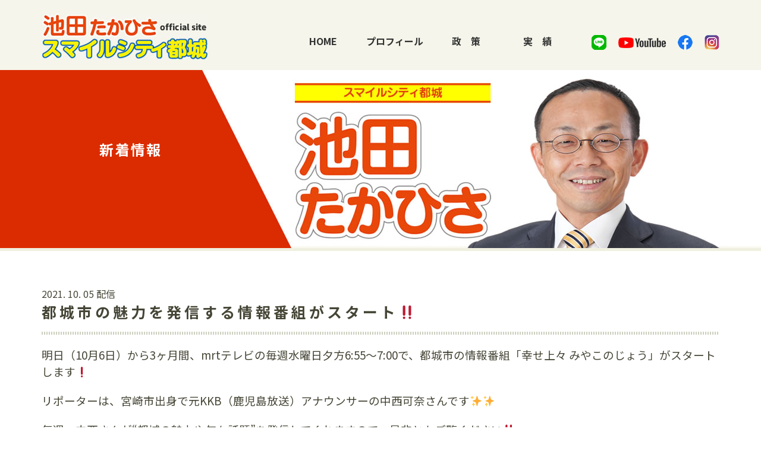

--- FILE ---
content_type: text/html; charset=UTF-8
request_url: https://ikeda-takahisa.com/information/%E9%83%BD%E5%9F%8E%E5%B8%82%E3%81%AE%E9%AD%85%E5%8A%9B%E3%82%92%E7%99%BA%E4%BF%A1%E3%81%99%E3%82%8B%E6%83%85%E5%A0%B1%E7%95%AA%E7%B5%84%E3%81%8C%E3%82%B9%E3%82%BF%E3%83%BC%E3%83%88%E2%80%BC%EF%B8%8F/
body_size: 17060
content:
<!DOCTYPE HTML>
<!-- header.php -->
<html lang="ja">
<head>
	<meta charset="UTF-8">
	<meta http-equiv="X-UA-Compatible" content="IE=edge">
	<meta name="viewport" content="width=device-width, maximum-scale=1.0, user-scalable=yes">
	<title>都城市の魅力を発信する情報番組がスタート‼️｜池田たかひさ official site スマイルシティ都城</title>
		<meta name="keywords" content="池田,宜永,宣久,たかひさ,市長,後援会,スマイルシティ,都城,宮崎" />
<meta name="description" content="明日（10月6日）から3ヶ月間、mrtテレビの毎週水曜日夕方6:55〜7:00で、都城市の情報番組「幸せ上々 みやこのじょう」がスタートします❗️ リポーターは、宮崎市出身で元KKB（鹿児島放送）アナウンサーの中西可奈さんです✨✨ 毎週、中" />

<!-- WP SiteManager OGP Tags -->
<meta property="og:title" content="都城市の魅力を発信する情報番組がスタート‼️" />
<meta property="og:type" content="article" />
<meta property="og:url" content="https://ikeda-takahisa.com/information/%e9%83%bd%e5%9f%8e%e5%b8%82%e3%81%ae%e9%ad%85%e5%8a%9b%e3%82%92%e7%99%ba%e4%bf%a1%e3%81%99%e3%82%8b%e6%83%85%e5%a0%b1%e7%95%aa%e7%b5%84%e3%81%8c%e3%82%b9%e3%82%bf%e3%83%bc%e3%83%88%e2%80%bc%ef%b8%8f/" />
<meta property="og:description" content="明日（10月6日）から3ヶ月間、mrtテレビの毎週水曜日夕方6:55〜7:00で、都城市の情報番組「幸せ上々 みやこのじょう」がスタートします❗️ リポーターは、宮崎市出身で元KKB（鹿児島放送）アナウンサーの中西可奈さんです✨✨ 毎週、中" />
<meta property="og:site_name" content="池田たかひさ official site スマイルシティ都城" />
<meta property="og:image" content="https://ikeda-takahisa.com/wp/wp-content/uploads/2021/11/b87db27a3a59fca973d514fb903f4ce9.jpg" />

<!-- WP SiteManager Twitter Cards Tags -->
<meta name="twitter:title" content="都城市の魅力を発信する情報番組がスタート‼️" />
<meta name="twitter:url" content="https://ikeda-takahisa.com/information/%e9%83%bd%e5%9f%8e%e5%b8%82%e3%81%ae%e9%ad%85%e5%8a%9b%e3%82%92%e7%99%ba%e4%bf%a1%e3%81%99%e3%82%8b%e6%83%85%e5%a0%b1%e7%95%aa%e7%b5%84%e3%81%8c%e3%82%b9%e3%82%bf%e3%83%bc%e3%83%88%e2%80%bc%ef%b8%8f/" />
<meta name="twitter:description" content="明日（10月6日）から3ヶ月間、mrtテレビの毎週水曜日夕方6:55〜7:00で、都城市の情報番組「幸せ上々 みやこのじょう」がスタートします❗️ リポーターは、宮崎市出身で元KKB（鹿児島放送）アナウンサーの中西可奈さんです✨✨ 毎週、中" />
<meta name="twitter:card" content="summary" />
<meta name="twitter:image" content="https://ikeda-takahisa.com/wp/wp-content/uploads/2021/11/b87db27a3a59fca973d514fb903f4ce9.jpg" />
<link rel='dns-prefetch' href='//s.w.org' />
<link rel="alternate" type="application/rss+xml" title="池田たかひさ official site スマイルシティ都城 &raquo; フィード" href="https://ikeda-takahisa.com/feed/" />
<link rel="alternate" type="application/rss+xml" title="池田たかひさ official site スマイルシティ都城 &raquo; コメントフィード" href="https://ikeda-takahisa.com/comments/feed/" />
		<script type="text/javascript">
			window._wpemojiSettings = {"baseUrl":"https:\/\/s.w.org\/images\/core\/emoji\/13.0.0\/72x72\/","ext":".png","svgUrl":"https:\/\/s.w.org\/images\/core\/emoji\/13.0.0\/svg\/","svgExt":".svg","source":{"concatemoji":"https:\/\/ikeda-takahisa.com\/wp\/wp-includes\/js\/wp-emoji-release.min.js?ver=5.5.1"}};
			!function(e,a,t){var r,n,o,i,p=a.createElement("canvas"),s=p.getContext&&p.getContext("2d");function c(e,t){var a=String.fromCharCode;s.clearRect(0,0,p.width,p.height),s.fillText(a.apply(this,e),0,0);var r=p.toDataURL();return s.clearRect(0,0,p.width,p.height),s.fillText(a.apply(this,t),0,0),r===p.toDataURL()}function l(e){if(!s||!s.fillText)return!1;switch(s.textBaseline="top",s.font="600 32px Arial",e){case"flag":return!c([127987,65039,8205,9895,65039],[127987,65039,8203,9895,65039])&&(!c([55356,56826,55356,56819],[55356,56826,8203,55356,56819])&&!c([55356,57332,56128,56423,56128,56418,56128,56421,56128,56430,56128,56423,56128,56447],[55356,57332,8203,56128,56423,8203,56128,56418,8203,56128,56421,8203,56128,56430,8203,56128,56423,8203,56128,56447]));case"emoji":return!c([55357,56424,8205,55356,57212],[55357,56424,8203,55356,57212])}return!1}function d(e){var t=a.createElement("script");t.src=e,t.defer=t.type="text/javascript",a.getElementsByTagName("head")[0].appendChild(t)}for(i=Array("flag","emoji"),t.supports={everything:!0,everythingExceptFlag:!0},o=0;o<i.length;o++)t.supports[i[o]]=l(i[o]),t.supports.everything=t.supports.everything&&t.supports[i[o]],"flag"!==i[o]&&(t.supports.everythingExceptFlag=t.supports.everythingExceptFlag&&t.supports[i[o]]);t.supports.everythingExceptFlag=t.supports.everythingExceptFlag&&!t.supports.flag,t.DOMReady=!1,t.readyCallback=function(){t.DOMReady=!0},t.supports.everything||(n=function(){t.readyCallback()},a.addEventListener?(a.addEventListener("DOMContentLoaded",n,!1),e.addEventListener("load",n,!1)):(e.attachEvent("onload",n),a.attachEvent("onreadystatechange",function(){"complete"===a.readyState&&t.readyCallback()})),(r=t.source||{}).concatemoji?d(r.concatemoji):r.wpemoji&&r.twemoji&&(d(r.twemoji),d(r.wpemoji)))}(window,document,window._wpemojiSettings);
		</script>
		<style type="text/css">
img.wp-smiley,
img.emoji {
	display: inline !important;
	border: none !important;
	box-shadow: none !important;
	height: 1em !important;
	width: 1em !important;
	margin: 0 .07em !important;
	vertical-align: -0.1em !important;
	background: none !important;
	padding: 0 !important;
}
</style>
	<link rel='stylesheet' id='wp-block-library-css'  href='https://ikeda-takahisa.com/wp/wp-includes/css/dist/block-library/style.min.css?ver=5.5.1' type='text/css' media='all' />
<style id='wp-block-library-inline-css' type='text/css'>
.has-text-align-justify{text-align:justify;}
</style>
<link rel='stylesheet' id='responsive-lightbox-prettyphoto-css'  href='https://ikeda-takahisa.com/wp/wp-content/plugins/responsive-lightbox/assets/prettyphoto/prettyPhoto.min.css?ver=2.2.3' type='text/css' media='all' />
<link rel='stylesheet' id='jetpack_css-css'  href='https://ikeda-takahisa.com/wp/wp-content/plugins/jetpack/css/jetpack.css?ver=8.9.2' type='text/css' media='all' />
<script type='text/javascript' src='https://ikeda-takahisa.com/wp/wp-includes/js/jquery/jquery.js?ver=1.12.4-wp' id='jquery-core-js'></script>
<script type='text/javascript' src='https://ikeda-takahisa.com/wp/wp-content/plugins/responsive-lightbox/assets/prettyphoto/jquery.prettyPhoto.min.js?ver=2.2.3' id='responsive-lightbox-prettyphoto-js'></script>
<script type='text/javascript' src='https://ikeda-takahisa.com/wp/wp-content/plugins/responsive-lightbox/assets/infinitescroll/infinite-scroll.pkgd.min.js?ver=5.5.1' id='responsive-lightbox-infinite-scroll-js'></script>
<script type='text/javascript' id='responsive-lightbox-js-extra'>
/* <![CDATA[ */
var rlArgs = {"script":"prettyphoto","selector":"lightbox","customEvents":"","activeGalleries":"1","animationSpeed":"normal","slideshow":"0","slideshowDelay":"5000","slideshowAutoplay":"0","opacity":"0.75","showTitle":"1","allowResize":"1","allowExpand":"1","width":"1080","height":"720","separator":"\/","theme":"pp_default","horizontalPadding":"20","hideFlash":"0","wmode":"opaque","videoAutoplay":"0","modal":"0","deeplinking":"0","overlayGallery":"1","keyboardShortcuts":"1","social":"0","woocommerce_gallery":"0","ajaxurl":"https:\/\/ikeda-takahisa.com\/wp\/wp-admin\/admin-ajax.php","nonce":"0803a8d4a9"};
/* ]]> */
</script>
<script type='text/javascript' src='https://ikeda-takahisa.com/wp/wp-content/plugins/responsive-lightbox/js/front.js?ver=2.2.3' id='responsive-lightbox-js'></script>
<link rel="EditURI" type="application/rsd+xml" title="RSD" href="https://ikeda-takahisa.com/wp/xmlrpc.php?rsd" />
<link rel="wlwmanifest" type="application/wlwmanifest+xml" href="https://ikeda-takahisa.com/wp/wp-includes/wlwmanifest.xml" /> 
<link rel='prev' title='本県へのまん延防止等重点措置及び県独自の「緊急事態宣言」の解除を受けて' href='https://ikeda-takahisa.com/information/%e6%9c%ac%e7%9c%8c%e3%81%b8%e3%81%ae%e3%81%be%e3%82%93%e5%bb%b6%e9%98%b2%e6%ad%a2%e7%ad%89%e9%87%8d%e7%82%b9%e6%8e%aa%e7%bd%ae%e5%8f%8a%e3%81%b3%e7%9c%8c%e7%8b%ac%e8%87%aa%e3%81%ae%e3%80%8c%e7%b7%8a/' />
<link rel='next' title='上京し、短時間でご挨拶、要望等を行ってまいりました‼️' href='https://ikeda-takahisa.com/information/102/' />
<meta name="generator" content="WordPress 5.5.1" />
<link rel='shortlink' href='https://ikeda-takahisa.com/?p=99' />
<style type='text/css'>img#wpstats{display:none}</style><style type="text/css">.recentcomments a{display:inline !important;padding:0 !important;margin:0 !important;}</style><link rel="canonical" href="https://ikeda-takahisa.com/information/%e9%83%bd%e5%9f%8e%e5%b8%82%e3%81%ae%e9%ad%85%e5%8a%9b%e3%82%92%e7%99%ba%e4%bf%a1%e3%81%99%e3%82%8b%e6%83%85%e5%a0%b1%e7%95%aa%e7%b5%84%e3%81%8c%e3%82%b9%e3%82%bf%e3%83%bc%e3%83%88%e2%80%bc%ef%b8%8f/" />
	<link rel="apple-touch-icon" type="image/png" href="/apple-touch-icon-180x180.png">
	<link rel="icon" type="image/png" href="/icon-192x192.png">
	<link rel="stylesheet" href="https://ikeda-takahisa.com/wp/wp-content/themes/ikeda/style.css?1745818172">	
	<script src="https://ikeda-takahisa.com/wp/wp-content/themes/ikeda/default.js"></script>
	<link href="https://unpkg.com/aos@2.3.1/dist/aos.css" rel="stylesheet">
</head>
<body id="page-%e9%83%bd%e5%9f%8e%e5%b8%82%e3%81%ae%e9%ad%85%e5%8a%9b%e3%82%92%e7%99%ba%e4%bf%a1%e3%81%99%e3%82%8b%e6%83%85%e5%a0%b1%e7%95%aa%e7%b5%84%e3%81%8c%e3%82%b9%e3%82%bf%e3%83%bc%e3%83%88%e2%80%bc%ef%b8%8f">
		<header id="header">
		<div class="inner">
			<p class="logo"><a href="https://ikeda-takahisa.com" class="notOpacity"><img src="https://ikeda-takahisa.com/wp/wp-content/themes/ikeda/images/common/header_logo.jpg" alt="池田たかひさ official site スマイルシティ都城"></a></p>
			<ul class="navList">
				<li><a href="https://ikeda-takahisa.com/home/">HOME</a></li>
				<li><a href="https://ikeda-takahisa.com/profile/">プロフィール</a></li>
				<li><a href="https://ikeda-takahisa.com/policy/">政<span class="space"></span>策</a></li>
				<li><a href="https://ikeda-takahisa.com/performance/">実<span class="space"></span>績</a></li>
			</ul>
			<ul class="snsList">
				<li><a href="https://line.me/R/ti/p/%40459jmeso" target="_blank"><img src="https://ikeda-takahisa.com/wp/wp-content/themes/ikeda/images/common/header_line.png" alt="LINE"></a></li>
				<li><a href="https://www.youtube.com/channel/UC4l_R3VQws2j0jPX8Tf60WA" target="_blank"><img src="https://ikeda-takahisa.com/wp/wp-content/themes/ikeda/images/common/header_youtube.png" alt="YouTube"></a></li>
				<li><a href="https://www.facebook.com/ikeda.takahisa" target="_blank"><img src="https://ikeda-takahisa.com/wp/wp-content/themes/ikeda/images/common/header_facebook.png" alt="facebook"></a></li>
				<li><a href="https://www.instagram.com/ikechannel2023/" target="_blank"><img src="https://ikeda-takahisa.com/wp/wp-content/themes/ikeda/images/common/header_instagram.png" alt="Instagram"></a></li>
			</ul>
		</div>
	</header>
	<nav class="forMobile">
		<div class="toggle">
			<span></span><span></span><span></span><span>メニュー</span>
		</div>
		<ul class="menuList">
			<li><a href="https://ikeda-takahisa.com/home/">HOME</a></li>
			<li><a href="https://ikeda-takahisa.com/profile/">プロフィール</a></li>
			<li><a href="https://ikeda-takahisa.com/policy/">政<span class="space"></span>策</a></li>
			<li><a href="https://ikeda-takahisa.com/performance/">実<span class="space"></span>績</a></li>
			<li><a href="https://line.me/R/ti/p/%40459jmeso" target="_blank"><img src="https://ikeda-takahisa.com/wp/wp-content/themes/ikeda/images/common/header_line.png" alt="LINE"></a></li>
			<li><a href="https://www.youtube.com/channel/UC4l_R3VQws2j0jPX8Tf60WA" target="_blank"><img src="https://ikeda-takahisa.com/wp/wp-content/themes/ikeda/images/common/header_youtube.png" alt="YouTube"></a></li>
			<li><a href="https://www.facebook.com/ikeda.takahisa" target="_blank"><img src="https://ikeda-takahisa.com/wp/wp-content/themes/ikeda/images/common/header_facebook.png" alt="facebook"></a></li>
			<li><a href="https://www.instagram.com/ikechannel2023/" target="_blank"><img src="https://ikeda-takahisa.com/wp/wp-content/themes/ikeda/images/common/header_instagram.png" alt="Instagram"></a></li>
		</ul>
	</nav>
<!-- /header.php -->
<!-- single-information.php -->
	<div id="contents">
		<div class="commonHArea">
			<div class="commonHInner">
				<h2 class="commonH" data-aos="zoom-in"><strong>新着情報</strong></h2>
			</div>
		</div>
		<div class="inner">
			<div id="information" data-aos="fade-up">
										<article class="single-information">
							<p class="date">2021. 10. 05 配信</p>
							<div class="content">
								<h1 class="borderH">都城市の魅力を発信する情報番組がスタート‼️</h1>
								<p><span style="font-size: 14pt;">明日（10月6日）から3ヶ月間、mrtテレビの毎週水曜日夕方6:55〜7:00で、都城市の情報番組「幸せ上々 みやこのじょう」がスタートします❗️</span><br />
<br />
<span style="font-size: 14pt;">リポーターは、宮崎市出身で元KKB（鹿児島放送）アナウンサーの中西可奈さんです✨✨</span><br />
<br />
<span style="font-size: 14pt;">毎週、中西さんが“都城の魅力や旬な話題”を発信してくれますので、是非ともご覧ください‼️</span><br />
<br />
<span style="font-size: 14pt;">宮崎県都城市長　池田宜永</span><br />
<br />
<img loading="lazy" src="https://ikeda-takahisa.com/wp/wp-content/uploads/2021/11/b87db27a3a59fca973d514fb903f4ce9.jpg" alt="" width="960" height="702" class="alignnone size-full wp-image-100" srcset="https://ikeda-takahisa.com/wp/wp-content/uploads/2021/11/b87db27a3a59fca973d514fb903f4ce9.jpg 960w, https://ikeda-takahisa.com/wp/wp-content/uploads/2021/11/b87db27a3a59fca973d514fb903f4ce9-300x219.jpg 300w, https://ikeda-takahisa.com/wp/wp-content/uploads/2021/11/b87db27a3a59fca973d514fb903f4ce9-768x562.jpg 768w" sizes="(max-width: 960px) 100vw, 960px" /><br />
<br />
<img loading="lazy" src="https://ikeda-takahisa.com/wp/wp-content/uploads/2021/11/6f62a7c2b0778c58f5e4c88110bbc7a0.jpg" alt="" width="720" height="960" class="alignnone size-full wp-image-101" srcset="https://ikeda-takahisa.com/wp/wp-content/uploads/2021/11/6f62a7c2b0778c58f5e4c88110bbc7a0.jpg 720w, https://ikeda-takahisa.com/wp/wp-content/uploads/2021/11/6f62a7c2b0778c58f5e4c88110bbc7a0-225x300.jpg 225w" sizes="(max-width: 720px) 100vw, 720px" /></p>
							</div>
						</article>
									<p class="commonButton"><a href="https://ikeda-takahisa.com/#information">HOMEに戻る</a></p>
			</div>
		</div>
	</div>
<!--/ single-information.php -->
<!-- footer.php -->
	<footer>
		<div class="inner">
			<div class="logoArea" data-aos="fade-up">
				<p class="logo"><img src="https://ikeda-takahisa.com/wp/wp-content/themes/ikeda/images/common/footer_logo.jpg" alt="池田たかひさ official site"></p>
				<p class="access">池田たかひさ後援会事務所<br>
				〒885-0023 宮崎県都城市栄町18-9 1F<br>
				<a href="tel:0986578805">TEL 0986-57-8805</a></p>
				<p class="copyright"> © ikeda takahisa official site All rights reserved.</p>
			</div>
			<p class="honki" data-aos="zoom-in-up" data-aos-delay="500"><img src="https://ikeda-takahisa.com/wp/wp-content/themes/ikeda/images/common/footer_honki.jpg?2020-09-11" alt="本氣で挑戦！"></p>
		</div>
		<p class="pageTop"><a href="#header" class="notOpacity"><img src="https://ikeda-takahisa.com/wp/wp-content/themes/ikeda/images/common/footer_pageTop.png" class="rollover" alt="^"></a></p>
	</footer>
	<script src="https://unpkg.com/aos@2.3.1/dist/aos.js"></script>
	<script>AOS.init({
		duration: 2000,
		once: "true",
	});</script>
	<script type='text/javascript' src='https://stats.wp.com/e-202603.js' async='async' defer='defer'></script>
<script type='text/javascript'>
	_stq = window._stq || [];
	_stq.push([ 'view', {v:'ext',j:'1:8.9.2',blog:'182410240',post:'99',tz:'9',srv:'ikeda-takahisa.com'} ]);
	_stq.push([ 'clickTrackerInit', '182410240', '99' ]);
</script>
</body>
</html>
<!-- /footer.php -->


--- FILE ---
content_type: text/css
request_url: https://ikeda-takahisa.com/wp/wp-content/themes/ikeda/style.css?1745818172
body_size: 19563
content:
@charset "UTF-8";

/*
	Theme Name: ikeda
	Version: 2.0
	Author: T Hira
	Description: 2021/05/14 Ver2.0 役職部分変更
*/

@import url("reset.css");

@import url('https://fonts.googleapis.com/css2?family=Noto+Sans+JP:wght@400;700&family=Noto+Serif+JP:wght@400;700&display=swap');


/* ------------------------------
body
------------------------------ */
body {
	min-width: 320px;
	font-family: 'Noto Sans JP', sans-serif;
	margin: 0px auto;
	font-size: 16px;
	line-height: 1.5;
	color: #464637;
}
body .gothic {
	font-family: 'Noto Sans JP', sans-serif;
}
body .mincho {
	font-family: 'Noto Serif JP', serif;
}
body a ,
body a img ,
body a.notOpacity ,
body a.notOpacity img {
	-webkit-transition: 0.3s ease-in-out;
	-moz-transition: 0.3s ease-in-out;
	-o-transition: 0.3s ease-in-out;
	transition: 0.3s ease-in-out;
	text-decoration: none;
	color: #0085B2;
}
body a:hover {
	text-decoration: none;
	filter: alpha(opacity=70);
	-moz-opacity: 0.7;
	opacity: 0.7;
}
body a:hover img {
	text-decoration: none;
	filter: alpha(opacity=70);
	-moz-opacity: 0.7;
	opacity: 0.7;
}
body a.notOpacity:hover ,
body a.notOpacity:hover img {
	filter: alpha(opacity=100);
	-moz-opacity: 1.0;
	opacity: 1.0;
	color: #fff;
}
body img.rollover:hover {
	filter: alpha(opacity=100);
	-moz-opacity: 1.0;
	opacity: 1.0;
}

body img {
	vertical-align: bottom;
	max-width: 100%;
	height: auto;

}
body .text {
	text-align: justify;
	text-justify: inter-ideograph;
}

/* ------------------------------
header
------------------------------ */
header {
	overflow: hidden;
	position: fixed;
	background-color: #F5F5EB;
	height: 118px;
	top: 0px;
	width: 100%;
	z-index: 1;
}
header .inner {
	overflow: hidden;
	max-width: 1140px;
	margin: 0px auto;
}
header .logo {
	float: left;
	width: 30%;
	line-height: 118px;
}
header .logo img {
	vertical-align: middle;
}
/* ヘッダーナビ */
header .navList {
	float: left;
	width: 47.5%;
	text-align: right;
	font-size: 0px;
	line-height: 118px;
}
header .navList li {
	font-size: 16px;
	font-weight: bold;
	display: inline-block;
	vertical-align: top;
	min-width: 100px;
	margin-left: 20px;
}
header .navList li .space {
	padding: 0px 0.5em;
}
header .navList li a {
	display: block;
	text-align: center;
	box-sizing: border-box;
	border-top: solid 10px transparent;
	color: #333;
}
header .navList .current a {
	border-top: solid 10px #FFFF00;
}
header .navList li a:hover {
	border-top: solid 10px #FFFF00;
}
/* ヘッダーSNS */
header .snsList {
	float: left;
	width: 22.5%;
	text-align: right;
	font-size: 0px;
	line-height: 118px;
}
header .snsList li {
	font-size: 16px;
	display: inline-block;
	vertical-align: top;
	margin-left: 20px;
}
header .snsList li a {
	display: inline-block;
	box-sizing: border-box;
	border-top: solid 10px transparent;
}
header .snsList li a img {
	vertical-align: middle;
}
header .snsList li a:hover {
	border-top: solid 10px #FFFF00;
}
header .snsList li a:hover img {
	filter: alpha(opacity=100);
	-moz-opacity: 1.0;
	opacity: 1.0;
}

/* ------------------------------
モバイル用メニュー
------------------------------ */
nav.forMobile {
	display: none;
}
/* メニューリスト */
nav.forMobile>ul {
	position: fixed;
	background-color: #F5F5EB;
	padding: 0;
	z-index: 2;
	top: 70px;
	right: 0;
	width: 100%;
	max-width: 200px;
	transform: translateX(100%);
	transition: all 1.0s;
	overflow: auto;
	max-height: 100%;
}
nav.forMobile ul li {
	list-style-type: none;
	padding: 0;
	width: 100%;
	border-top: 1px dashed #F4D11F;
}
nav.forMobile ul li a {
	display: block;
	font-weight: bold;
	color: #333;
	padding: 0.5em;
	text-align: center;
}
nav.forMobile ul li a:hover {
	background-color: #FFFF00;
	text-decoration: none;
	filter: alpha(opacity=100);
	-moz-opacity: 1.0;
	opacity: 1.0;
}
nav.forMobile ul.active {
	transform: translate(0px,0px);
}
/* メニューボタン */
nav.forMobile .toggle {
	display: block;
	position: fixed;
	right: 19px;
	top: 19px;
	width: 51px;
	height: 51px;
	cursor: pointer;
	z-index: 3;
	text-align: center;
}
nav.forMobile .toggle span {
	display: block;
	position: absolute;
	width: 30px;
	border-bottom: solid 4px #333;
	-webkit-transition: .35s ease-in-out;
	-moz-transition: .35s ease-in-out;
	transition: .35s ease-in-out;
}
nav.forMobile .toggle span:nth-child(1) {
	top: 9px;
	left: 10px;
}
nav.forMobile .toggle span:nth-child(2) {
	top: 18px;
	left: 10px;
}
nav.forMobile .toggle span:nth-child(3) {
	top: 27px;
	left: 10px;
}
nav.forMobile .toggle span:nth-child(4) {
	border: none;
	color: #333333;
	font-size: 10px;
	letter-spacing: -0.25em;
	font-weight: bold;
	top: 35px;
	left: 8px;
}
/* このクラスを、jQueryで付与・削除する */
nav.forMobile .toggle.active span:nth-child(1) {
	top: 18px;
	left: 10px;
	-webkit-transform: rotate(-45deg);
	-moz-transform: rotate(-45deg);
	transform: rotate(-45deg);
}
nav.forMobile .toggle.active span:nth-child(2),
nav.forMobile .toggle.active span:nth-child(3) {
	top: 18px;
	-webkit-transform: rotate(45deg);
	-moz-transform: rotate(45deg);
	transform: rotate(45deg);
}
nav.forMobile .child {
	display: none;
	background-color: #fff;
}
nav.forMobile .parent:after {
	content: '+';
	font-weight: bold;
	margin-left: 0.5em;
	background-color: #fff;
	display: inline-block;
	text-align: center;
	width: 1em;
	border-radius: 0.5em;
}
nav.forMobile .parent.active:after {
	content: '-';
}

/* ------------------------------
contents
------------------------------ */
#contents {
	overflow: hidden;
	margin-top: 118px; /* ヘッダーの高さ分 */
}
#contents:after {
	clear: both;
	content: "";
	display: block;
}
/* 共通見出し・ボタン */
#contents .commonHArea {
	background: url('images/common/commonHArea_bg.jpg') no-repeat center #DA2A00;
	box-sizing: border-box;
	border-bottom: solid 5px #F0F0E1;
}
#contents .commonHInner {
	max-width: 1140px;
	width: 100%;
	margin: 0px auto;
}
#contents .commonH {
	width: 300px;
	height: 300px;
	padding-top: 110px;
	color: #fff;
	font-size: 14px;
	font-weight: normal;
	text-align: center;
	line-height: 2.0;
}
#contents .commonH strong {
	font-size: 24px;
	letter-spacing: 0.1em;
}
#contents .borderH {
	background: url('images/common/borderH_bg.jpg') repeat-x bottom;
	font-size: 25px;
	line-height: 1.5;
	letter-spacing: 0.2em;
	padding-bottom: 20px;
	margin-bottom: 20px;
}
#contents .commonButton {
	text-align: center;
}
#contents .commonButton a {
	display: inline-block;
	text-align: center;
	box-sizing: border-box;
	margin-bottom: 20px;
	padding: 1em;
	color: #333;
	line-height: 1.25;
	border-radius: 10px;
	background-color: #F5F5EB;
}
#contents .inner {
	max-width: 1140px;
	margin: 0px auto;
	padding: 60px 0px;
}
/* 新着情報 */
#contents #information {
	overflow: hidden;
	float: none;
	max-width: 1140px;
	margin-bottom: 40px;
}
#page-home #contents #information {
	overflow: hidden;
	float: left;
	max-width: 570px;
	width: 100%;
}
#contents #information h2 ,
#contents #sns h2 {
	font-size: 20px;
	line-height: 1.25;
	color: #120D0B;
	margin-bottom: 0.5em;
}
#contents #information .articleList {
	overflow: hidden;
	list-style: none;
	margin: 0px auto 40px;
}
#contents #information .articleList li {
	overflow: hidden;
	font-size: 14px;
	line-height: 1.5;
	border-bottom: dashed 1px #000;
}
#contents #information .articleList li a {
	display: block;
	padding: 15px 0px;
}
#contents #information .articleList li a:hover {
	background-color: #FFFF00;
}
#contents #information .articleList li:first-child {
	border-top: dashed 1px #000;
}
#contents #information .articleList li .date {
	display: block;
	background-color: #F5F5EB;
	line-height: 2.0;
	width: 130px;
	text-align: center;
	margin-bottom: 0.5em;
}
#contents #information .articleList li a {
	color: #000;
}
#contents #sns {
	float: right;
	max-width: 500px;
	margin-bottom: 40px;
}
#contents #sns .snsList {
	list-style: none;
}
#contents #sns .snsList .facebook {
	padding-top: 10px;
}
#contents #sns .snsList .facebook iframe {
	width: auto;
}
#contents #sns .ikechannel {
	background-color: #93D3EF;
	padding: 10px;
	margin-bottom: 20px;
}
#contents #sns .ikechannel .text {
	font-weight: bold;
	color: #1B1963;
	padding: 10px;
	background-color: #fff;
}
#contents #sns .ikechannel ul {
	background-color: #fff;
	text-align: center;
	font-size: 0px;
}
#contents #sns .ikechannel ul li {
	display: inline-block;
	vertical-align: top;
	font-size: 16px;
}
#contents #sns .ikechannel ul li a {
	display: inline-block;
	max-width: 160px;
	padding: 0px 10px 10px;
	box-sizing: border-box;
}

/* お知らせ 個別ページ用 */
#contents #information .single-information {
	margin: 0px auto 40px;
}
#contents #information .single-information .date {
	line-height: 1.5;
}
#contents #information .single-information .content {
	overflow: hidden;
	font-size: 14px;
	line-height: 1.5;
}

/* ------------------------------
footer
------------------------------ */
footer {
	overflow: hidden;
	background-color: #F5F5EB;
	padding-top: 30px;
}
footer a {
	color: #333;
}
footer .inner {
	overflow: hidden;
	max-width: 1140px;
	margin: 0px auto;
}
footer .logoArea {
	float: left;
	overflow: hidden;
	width: 300px;
}
footer .logoArea .logo {
	margin-bottom: 10px;
}
footer .logoArea .access {
	font-size: 14px;
	margin-bottom: 20px;
}
footer .logoArea .copyright {
	clear: both;
	font-size: 11px;
	line-height: 1.5;
}
footer .honki {
	float: right;
}
footer .pageTop a {
	position: fixed;
	right: 20px;
	bottom: 20px;
}

/* ------------------------------
common
------------------------------ */

/* margin */
.mb_0 {
	margin-bottom: 0px !important;
}
.mb_10 {
	margin-bottom: 10px !important;
}
.mb_20 {
	margin-bottom: 20px !important;
}
.mb_30 {
	margin-bottom: 30px !important;
}
.mb_40 {
	margin-bottom: 40px !important;
}
.mb_80 {
	margin-bottom: 80px !important;
}
.mt_minus20 {
	margin-top: -20px;
}
.mt_minus30 {
	margin-top: -30px;
}
/* float */
.f_left {
	float: left;
	margin-right: 10px;
}
.f_right {
	float: right;
	margin-left: 10px;
}
/* clear */
.c_both {
	clear: both;
}

.under1140 {
	display: none;
}
.under600 {
	display: none;
}

/* ------------------------------
wordpress
------------------------------ */
.alignnone {
	margin: 10px;	
}
.aligncenter {
	display: block;
	margin: 10px auto;
}
.alignleft {
	float: left;
	margin: 10px;
}
.alignright {
	float: right;
	margin: 10px;
}
.size-full {
	max-width: 100%;
	height: auto;
	margin-top: 10px;
	margin-bottom: 10px;
}

/* ------------------------------
home HOME
------------------------------ */
/* ホームナビ */
#page-home h1 {
	text-align: center;
	border-bottom: solid 5px #F0F0E1;
}

/* ------------------------------
profile プロフィール
------------------------------ */
/* ご挨拶 */
#page-profile #greeting {
	background-color: #F8F8EF;
}
#page-profile #greeting .text {
	line-height: 2.5;
	margin-bottom: 20px;
}
#page-profile #greeting .sign {
	text-align: right;
	margin-bottom: 20px;
}
#page-profile #greeting .sign img {
	max-width: 50%;
}
/* プロフィール */
#page-profile #profile h3 {
	background-color: #CECEBF;
	font-weight: normal;
	line-height: 2.5;
	padding-left: 2em;
}
#page-profile #profile ul {
	list-style: none;
	font-size: 14px;
	line-height: 2.5;
}
#page-profile #profile li {
	padding-left: 2em;
}
#page-profile #profile .indent {
	padding-left: 4em;
}
#page-profile #profile li:nth-of-type(2n) {
	background-color: #F8F8EF;
}
/* 歩み */
#page-profile #history {
	background: url('images/profile/history_bg.jpg') no-repeat top #FCFCF8;
}
#page-profile #history h2 {
	margin-bottom: 20px;
}
#page-profile #history .inner > .text {
	font-size: 20px;
	font-weight: bold;
	line-height: 2.0;
	margin-bottom: 40px;
}
#page-profile #history ul {
	list-style: none;
	margin-bottom: 40px;
}
#page-profile #history li {
	clear: both;
	overflow: hidden;
	height: 180px;
	background-color: #fff;
	margin-bottom: 30px;
	line-height: 2.25;
}
#page-profile #history li .image {
	float: left;
	margin-right: 100px;
}
#page-profile #history li h3 {
	font-size: 16px;
	color: #FF4B00;
	margin-top: 10px;
}
#page-profile #history li .text {
	font-size: 14px;
	font-weight: bold;
	margin-right: 4em;
}
#page-profile #history li .note {
	font-size: 14px;
}

/* ------------------------------
policy 政策
------------------------------ */
/* マニフェスト */
#page-policy #manifest {
	background-color: #F8F8EF;
}
#page-policy #manifest .honki {
	text-align: center;
	margin-bottom: 20px;
}
#page-policy #manifest .honki img {
	max-width: 80%;
}
#page-policy #manifest .text {
	line-height: 2.0;
}
#page-policy #manifest #movieArea {
	padding: 20px;
}
#page-policy #manifest #movieArea .youtube {
	text-align: center;
}
#page-policy #policy dl {
	font-size: 16px;
	line-height: 2.5;
	margin-bottom: 60px;
}
#page-policy #policy dt {
	background-color: #F8F8EF;
	padding: 0em 2em;
}
#page-policy #policy dd {
	padding: 0em 2em;
}
#page-policy #policy .text {
	font-size: 16px;
	line-height: 2.5;
	padding: 0em 2em;
	margin-bottom: 60px;
}

/* ------------------------------
performance 実績
------------------------------ */
/* 実績 */
#page-performance #performance {
	background-color: #F8F8EF;
}
#page-performance #performance #movieArea {
	padding: 20px;
}
#page-performance #performance #movieArea .youtube {
	text-align: center;
}
#page-performance #performance .enclosure {
	overflow: hidden;
	background-color: #fff;
	padding: 40px;
}
#page-performance #performance .performanceList {
	overflow: hidden;
	list-style: none;
}
#page-performance #performance .performanceList li:nth-of-type(2n-1) {
	float: right;
	margin-bottom: 30px;
}
#page-performance #performance .performanceList li:nth-of-type(2n) {
	float: left;
	margin-bottom: 30px;
}
#page-performance #performance .performanceList li:first-child {
	float: none;
	text-align: center;
	margin-bottom: 30px;
}
#page-performance #performance h3 {
	font-size: 20px;
	line-height: 2.0;
	background-color: #F4D11F;
	padding: 0em 1em;
	margin-bottom: 1em;
}
#page-performance #performance .leftOtherList ,
#page-performance #performance .rightOtherList {
	float: left;
	width: 50%;
	margin-bottom: 40px;
	list-style: none;
	line-height: 1.5;
}
#page-performance #performance .leftOtherList li ,
#page-performance #performance .rightOtherList li {
	margin-bottom: 1em;
	padding-right: 2em;
}
#page-performance #performance .leftOtherList strong ,
#page-performance #performance .rightOtherList strong {
	font-weight: bold;
	color: #EA5205;
}

/* ------------------------------
レスポンシブウェブデザイン
------------------------------ */
@media screen and (max-width:1140px) {

	.over1140 {
		display: none;
	}
	.under1140 {
		display: block;
	}

	/* header */
	header {
		height: 70px;
	}
	header .inner {
		overflow: hidden;
		max-width: 1140px;
		margin: 0px auto;
	}
	header .logo {
		width: 240px;
		line-height: 70px;
		padding: 0px 20px;
	}
	header .navList {
		display: none;
	}
	header .snsList {
		display: none;
	}
	nav.forMobile {
		display: block;
	}

	/*contents */
	#contents {
		margin-top: 70px;
	}
	#contents .commonHArea {
		background-image: none;
	}
	#contents .commonH {
		width: auto;
		height: 170px;
		padding-top: 50px;
	}
	#contents .borderH {
		font-size: 20px;
		line-height: 1.5;
		letter-spacing: 0.1em;
		padding-bottom: 10px;
		margin-bottom: 10px;
	}
	#contents .inner {
		padding: 40px 20px;
	}
	#contents #information {
		float: none;
		padding: 0px 20px;
	}
	#page-home #contents #information {
		float: none;
		max-width: 1140px;
	}
	#contents #information .articleList {
		overflow: hidden;
		list-style: none;
		margin: 0px auto 40px;
	}
	#contents #sns {
		float: none;
		margin: 0px auto 40px;
		padding: 0px 20px;
	}
	#contents #sns .image {
		text-align: center;
		margin-bottom: 10px;
	}


	/* footer */
	footer {
		padding: 20px 10px 0px;
	}
	footer .logoArea {
		float: none;
		margin: 0px auto 20px;
	}
	footer .honki {
		float: none;
		text-align: center;
	}
	footer .pageTop a {
		position: fixed;
		right: 20px;
		bottom: 20px;
	}

	/* home HOME */
	#page-home #homeNav {
		background-image: none;
		height: auto;
		padding-top: 20px;
	}
	#page-home #homeNav .mainNavList {
		text-align: center;
		margin-bottom: 20px;
	}
	#page-home #homeNav .mainNavList li {
		margin: 0px 10px 20px;
	}
	#page-home #homeNav .mainNavList li a {
		height: auto;
		padding: 10px;
	}
	#page-home #homeNav .subNavList {
		text-align: center;
		font-size: 0px;
	}
	#page-home #homeNav .subNavList li {
		margin: 0px 10px 20px;
	}
	#page-home #homeNav .subNavList li a {
		height: auto;
		border-radius: 10px;
		padding: 10px;
	}
	#page-home #greeting {
		line-height: 2.0;
	}
	#page-home #greetingInner {
		padding: 20px 20px 180px;
	}

	/* profile プロフィール */
	#page-profile #greeting .text {
		font-size: 14px;
	}
	#page-profile #profile h3 {
		padding-left: 0.5em;
	}
	#page-profile #profile li {
		padding-left: 1em;
	}
	#page-profile #profile .indent {
		padding-left: 3em;
	}

	/* policy 政策 */
	#page-policy #movieArea .youtube {
		position: relative;
		width: 100%;
		padding-top: 56.25%;
	}
	#page-policy #movieArea .youtube iframe {
		position: absolute;
		top: 0;
		right: 0;
		width: 100% !important;
		height: 100% !important;
	}
	#page-policy #policy dl {
		font-size: 14px;
		margin-bottom: 40px;
	}
	#page-policy #policy dt {
		padding: 0em 1em;
	}
	#page-policy #policy dd {
		padding: 0em 1em;
	}
	#page-policy #policy .text {
		font-size: 14px;
		line-height: 2.0;
		padding: 0em 1em;
		margin-bottom: 40px;
	}

	/* performance 実績 */
	#page-performance #performance .youtube {
		position: relative;
		width: 100%;
		padding-top: 56.25%;
	}
	#page-performance #performance .youtube iframe {
		position: absolute;
		top: 0;
		right: 0;
		width: 100% !important;
		height: 100% !important;
	}
	#page-performance #performance .enclosure {
		padding: 20px;
	}
	#page-performance #performance .performanceList li:nth-of-type(2n-1) {
		float: none;
		text-align: center;
	}
	#page-performance #performance .performanceList li:nth-of-type(2n) {
		float: none;
		text-align: center;
	}
	#page-performance #performance h3 {
		font-size: 16px;
		padding: 0em 0.5em;
		margin-bottom: 1em;
	}

	#page-performance #performance .leftOtherList ,
	#page-performance #performance .rightOtherList {
		float: none;
		width: 100%;
	}
	#page-performance #performance .leftOtherList li ,
	#page-performance #performance .rightOtherList li {
		font-size: 14px;
		padding-right: 0em;
	}

}

@media screen and (max-width: 1000px) {

	/* wordpress */
	.alignnone {
		display: block;
		margin: 5px auto;
	}
	.aligncenter {
		float: none;
		display: block;
		margin: 5px auto;
	}
	.alignleft {
		display: block;
		float: none;
		margin: 5px auto;
	}
	.alignright {
		float: none;
		display: block;
		margin: 5px auto;
	}
	.size-full {
		max-width: 100%;
		height: auto;
	}

	/* profile プロフィール */
	#page-profile #history {
		background-image: none;
	}
	#page-profile #history h2 {
		margin-bottom: 20px;
	}
	#page-profile #history .inner > .text {
		font-size: 16px;
		font-weight: bold;
		line-height: 2.0;
		margin-bottom: 40px;
	}
	#page-profile #history li {
		clear: both;
		overflow: hidden;
		height: auto;
		max-width: 400px;
		margin: 0px auto 20px;
		line-height: 2.0;
		padding: 10px;
	}
	#page-profile #history li .image {
		float: none;
		text-align: center;
		margin-right: 0px;
	}
	#page-profile #history li h3 {
		text-align: center;
	}
	#page-profile #history li .text {
		margin-right: 0px;
	}
}

@media screen and (max-width: 600px) {
	.over600 {
		display: none;
	}
	.under600 {
		display: inline;
	}
}